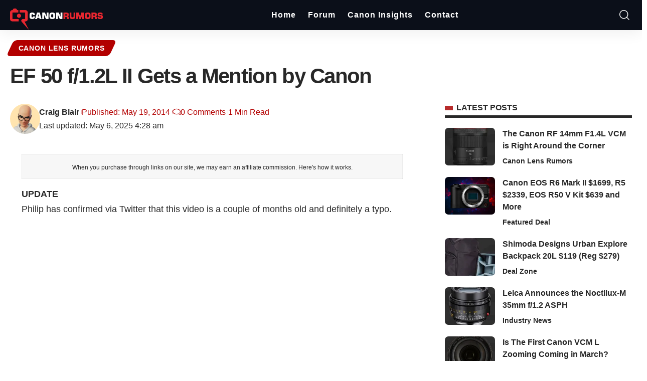

--- FILE ---
content_type: text/plain; charset=utf-8
request_url: https://ads.adthrive.com/http-api/cv2
body_size: 4389
content:
{"om":["07qjzu81","0av741zl","0iyi1awv","0n298o4ku5r","0sm4lr19","1","1011_302_56233491","1011_302_56924394","1011_302_57035255","1011_302_57050958","1011_74_18364062","1028_8728253","1028_8739738","1028_8744530","10310289136970_462792978","10ua7afe","11142692","11509227","1185:1610326625","1185:1610326628","1185:1610326728","11896988","12010084","12010088","12171164","12184310","124843_10","124844_24","124848_8","13mvd7kb","1610326628","1610326728","17_23391296","17_23391302","17_24696320","17_24766946","17_24794114","17_24794122","17_24794123","1891/84814","1blmvu4v","1dynz4oo","1f6qgk36","1fwexd7i","1ktgrre1","1szmtd70","1wwvmrwd","202430_200_EAAYACogtYltKBzKKHu7tAsMK.YhnNUUanUuxFU5V4rbhwKBIsMyBLNoHQo_","206_262592","2132:42375967","2132:45327625","2132:46038653","2132:46039513","2132:46039897","2132:46039901","2132:46341974","2179:578606630524081767","2249:553779915","2249:567996566","2249:664731943","2249:671934324","2249:680357375","226226131","2307:00xbjwwl","2307:0sm4lr19","2307:3xc8n4lf","2307:4etfwvf1","2307:4ticzzkv","2307:8orkh93v","2307:9925w9vu","2307:9krcxphu","2307:9nex8xyd","2307:9u333cz4","2307:at2pj4cu","2307:c2fv14pu","2307:c9os9ajg","2307:cuudl2xr","2307:ddr52z0n","2307:f3tdw9f3","2307:fpbj0p83","2307:fqeh4hao","2307:g2ozgyf2","2307:h60hzvcs","2307:hfqgqvcv","2307:j1lywpow","2307:khogx1r1","2307:lp37a2wq","2307:nmuzeaa7","2307:nx0p7cuj","2307:o8icj9qr","2307:ox2tly0t","2307:pi9dvb89","2307:rnvjtx7r","2307:rz1kxzaf","2307:s4s41bit","2307:tdv4kmro","2307:tty470r7","2307:u4atmpu4","2307:v7rcakhx","2307:v958nz4c","2307:xc88kxs9","2307:xv2pxoj4","2307:zjn6yvkc","23786257","23t9uf9c","2409_25495_176_CR52092921","2409_25495_176_CR52092923","2409_25495_176_CR52178316","2409_25495_176_CR52178317","24598434","24655280","248492119","25_0cpicd1q","25_0l51bbpm","25_53v6aquw","25_cd40m5wq","25_oz31jrd0","25_ti0s3bz3","25_utberk8n","25_yi6qlg3p","262592","2662_200562_8172741","2676:87046900","2715_9888_262592","2760:176_CR52092921","2760:176_CR52092923","2760:176_CR52150651","2760:176_CR52175339","2760:176_CR52178316","2760:176_CR52186411","2760:176_CR52186412","28zq94vu","29414696","2974:8168476","2974:8168581","2hdl0sv1","2mokbgft","2y1pqlvu","308_125203_20","308_125204_13","33156907","33347569","33419345","33419362","33441716","33605623","34182009","34534177","3490:CR52092921","3490:CR52178317","35715073","3646_185414_T26335189","3646_185414_T26509255","3658_104709_2gukmcyp","3658_104709_c9os9ajg","3658_136236_9jse9oga","3658_15032_3xc8n4lf","3658_15078_cuudl2xr","3658_15106_u4atmpu4","3658_184142_T26068409","3658_184142_T26517624","3658_184142_T26520074","3658_22070_t2ap448c","3658_22895_rz1kxzaf","3658_67113_3kp5kuh1","3658_67113_77gj3an4","3658_94241_m9fitbpn","381513943572","3822:24417995","39303318","3LMBEkP-wis","3ht3x9kw","3irzr1uu","3v2n6fcp","3xc8n4lf","409_216386","409_226342","409_227223","43919985","43a7ptxe","458901553568","46019081","46038653","485027845327","48514645","48514662","48514685","48574716","48673577","48700636","49123012","4947806","4e298tfwvf1","4etfwvf1","4t298iczzkv","4ticzzkv","50262962","5126511933","51701738","53v6aquw","54269132","549410","549423","5504:203918","5510:echvksei","5510:quk7w53j","5510:tjymxbdc","5510:u4atmpu4","5563_66529_OADD2.7353040902705_1EI6JL1KCNZJQTKTNU","5563_66529_OADD2.7353083169082_14CHQFJEGBEH1W68BV","55651486","557_409_220343","557_409_220344","557_409_220363","557_409_226354","558_93_4ticzzkv","558_93_bsgbu9lt","558_93_deyq2yw3","559992","560_74_18268075","56384015","56635908","5670:8168581","5670:8172741","567_269_2:3528:19843:32507","5726507811","576777115309199355","5826500885","5buwzcy2","5iujftaz","5s8wi8hf","60157585","6026507537","6026548283","60485583","60638194","60f5a06w","61210719","6126563651","618576351","618653722","618876699","618980679","61900466","619089559","61916211","61916223","61916225","61916229","61932920","61932925","62187798","6226507991","6226518549","6226527055","62548257","627227759","627309156","627309159","627506494","628015148","628086965","628153053","628222860","628223277","628359076","628360579","628360582","628444259","628444262","628444433","628444439","628456310","628456382","628622172","628622241","628622244","628622247","628622250","628683371","628687043","628687157","628687460","628687463","628803013","628841673","629007394","629009180","629167998","629168001","629168010","629168565","629171196","629171202","63077363","630928655","63093165","63166899","632096508","6365_61796_742174851279","6547_67916_2hYuxP6DP6nOlBP1uxFK","6547_67916_Gx7fnIn7aRi2NhK6GjRM","6547_67916_Ww6wCQA009KSD9VlIx9c","6547_67916_Z7vmuj3hd3uog0DlD074","6547_67916_iT5DfVcWNzJlNr257vMx","6547_67916_jSkkOHBUm04rdRBx9BVA","659713728691","673375558002","680597458938","680_99480_700109379","680_99480_700109389","680_99480_700109391","683738007","683738706","684492634","684493019","690_99485_1610326628","690_99485_1610326728","694906156","694912939","695899651","697622320","697876986","697877001","6mrds7pc","6tj9m7jw","700109379","700109391","702397981","702423494","705115233","705115263","705115332","705115442","705115523","705116521","705116861","705119942","705127202","709258002","709258004","709654809","70_79096186","729093761214","7354_138543_85445160","7354_138543_85445183","7354_138543_85808988","7354_138543_85809016","74243_74_18364017","74243_74_18364062","74243_74_18364087","74243_74_18364134","77298gj3an4","77gj3an4","794699395351","7969_149355_42072323","7969_149355_45999649","7969_149355_46039897","79yrb2xv","7imiw6gw","7ok1o7xx","7qevw67b","7siwzlwt","8160967","8168539","8172734","8172741","8193073","8193076","8193078","8341_230731_587183202622605216","83443042","86991452","8cq33uu4","8o298rkh93v","8orkh93v","9057/0328842c8f1d017570ede5c97267f40d","9057/0da634e56b4dee1eb149a27fcef83898","9057/211d1f0fa71d1a58cabee51f2180e38f","97_8193073","97_8193078","9855/af4ceed1df2e72a9c1d01fc10459a8a9","9925w9vu","9cjkvhqm","9k298rcxphu","9krcxphu","9n8lamyh","9nex8xyd","9qentkjb","9rqgwgyb","9u333cz4","9vtd24w4","NplsJAxRH1w","a2uqytjp","a3ts2hcp","a8beztgq","ad6783io","af9kspoi","any8tm7f","b57avtlx","b5idbd4d","bd5xg6f6","bgyg2jg7","bsgbu9lt","c0mw623r","c1hsjx06","c7z0h277","c9os9ajg","cd40m5wq","ce17a6ey","cr-2azmi2ttuatj","cr-6ovjht2eu9vd","cr-6ovjht2euatj","cr-6ovjht2eubwe","cr-6ovjht2eubxe","cr-aaw20e1rubwj","cr-aaw20e1subwj","cr-aawz2m5xubwj","cr-fobbsjflu9vd","cr-g7ywwk2qvft","cr-ghun4f53ubwe","cr-guz6feenuatj","cr-i8jju6ieu9vd","cr-ttwa4882uatj","cr-ttwa4882ubwe","cr-wzt6eo5fu9vd","cr-ztkcpa6gu9vd","cu298udl2xr","d7jlfyzd","da4ry5vp","daw00eve","dcahxe7s","ddr52z0n","dsugp5th","e406ilcq","eal0nev6","extremereach_creative_76559239","f0u03q6w","f3tdw9f3","f8e4ig0n","f9zmsi7x","fjp0ceax","fpbj0p83","fybdgtuw","g29thswx","g2ozgyf2","g4iapksj","g4kw4fir","g5egxitt","gjwam5dw","h8ua5z2p","hcbr5cj6","hpu5wpf9","i2aglcoy","i3k169kv","ic7fhmq6","ikek48r0","j7i7slyr","js8e452g","jsy1a3jk","jzqxffb2","k2xfz54q","k8b2vse7","knoebx5v","kr0kykef","ksrdc5dk","lasd4xof","ldsdwhka","lhgwl31z","ll77hviy","ln7h8v9d","lp37a2wq","ltkghqf5","lxlnailk","m9fitbpn","muaxvglt","muvxy961","n2rcz3xr","n4mlvfy3","n8w0plts","na2pno8k","nmm1c7f0","nr2985arrhc","nr5arrhc","ns92t3ad","nx0p7cuj","nx53afwv","o15rnfuc","o2s05iig","o8icj9qr","oj70mowv","omlkxvu8","op9gtamy","pi6u4hm4","piwneqqj","pl298th4l1a","plth4l1a","pm9dmfkk","ppn03peq","pss7la4z","pvgx7ymi","q9plh3qd","qg57485n","qt09ii59","quk7w53j","rnvjtx7r","rqclf33d","rz1kxzaf","rz2981kxzaf","s37ll62x","s4s41bit","s887ofe1","swrc8z6b","t2ap448c","t34l2d9w","t73gfjqn","td8zomk2","ti0s3bz3","tia9w8zp","tx60rowt","u1jb75sm","u2x4z0j8","u30fsj32","u4atmpu4","ubjltf5y","v5w56b83","v705kko8","v9jlapns","vdcb5d4i","vdpy7l2e","ve59bb3u","vfnvolw4","w15c67ad","w1ws81sy","w82ynfkl","wih2rdv3","wix9gxm5","wxfnrapl","x420t9me","xs9d122r","xson3pvm","xtxa8s2d","xv2pxoj4","y141rtv6","y47904lt","yi6qlg3p","yq5t5meg","zg3scue8","zqs7z6cq","zs3aw5p8","zw6jpag6","7979132","7979135"],"pmp":[],"adomains":["123notices.com","1md.org","about.bugmd.com","acelauncher.com","adameve.com","akusoli.com","allyspin.com","askanexpertonline.com","atomapplications.com","bassbet.com","betsson.gr","biz-zone.co","bizreach.jp","braverx.com","bubbleroom.se","bugmd.com","buydrcleanspray.com","byrna.com","capitaloneshopping.com","clarifion.com","combatironapparel.com","controlcase.com","convertwithwave.com","cotosen.com","countingmypennies.com","cratedb.com","croisieurope.be","cs.money","dallasnews.com","definition.org","derila-ergo.com","dhgate.com","dhs.gov","displate.com","easyprint.app","easyrecipefinder.co","ebook1g.peptidesciences.com","fabpop.net","familynow.club","filejomkt.run","fla-keys.com","folkaly.com","g123.jp","gameswaka.com","getbugmd.com","getconsumerchoice.com","getcubbie.com","gowavebrowser.co","gowdr.com","gransino.com","grosvenorcasinos.com","guard.io","hero-wars.com","holts.com","instantbuzz.net","itsmanual.com","jackpotcitycasino.com","justanswer.com","justanswer.es","la-date.com","lightinthebox.com","liverrenew.com","local.com","lovehoney.com","lulutox.com","lymphsystemsupport.com","manualsdirectory.org","meccabingo.com","medimops.de","mensdrivingforce.com","millioner.com","miniretornaveis.com","mobiplus.me","myiq.com","national-lottery.co.uk","naturalhealthreports.net","nbliver360.com","nikke-global.com","nordicspirit.co.uk","nuubu.com","onlinemanualspdf.co","original-play.com","outliermodel.com","paperela.com","paradisestays.site","parasiterelief.com","peta.org","photoshelter.com","plannedparenthood.org","playvod-za.com","printeasilyapp.com","printwithwave.com","profitor.com","quicklearnx.com","quickrecipehub.com","rakuten-sec.co.jp","rangeusa.com","refinancegold.com","robocat.com","royalcaribbean.com","saba.com.mx","shift.com","simple.life","spinbara.com","systeme.io","taboola.com","tackenberg.de","temu.com","tenfactorialrocks.com","theoceanac.com","topaipick.com","totaladblock.com","usconcealedcarry.com","vagisil.com","vegashero.com","vegogarden.com","veryfast.io","viewmanuals.com","viewrecipe.net","votervoice.net","vuse.com","wavebrowser.co","wavebrowserpro.com","weareplannedparenthood.org","xiaflex.com","yourchamilia.com"]}

--- FILE ---
content_type: application/javascript; charset=utf-8
request_url: https://fundingchoicesmessages.google.com/f/AGSKWxW52istwCp7ghurk02qLxrWbcoxLO0MpO4GWj9GyiWsOBH_I1KTi_kA_a0g6vclymNqY7Ceb3OSPhPQq0_oLpPf6LEdbhQTpCpELE9TzC735YAMNu6WiecTd4-aG_iBmH235O5wYh0Y04d2GCpMCHzswTtA0aizUzl22BD6tQJbuaAMA3hlj4InEbIk/__adshow./adgallery3./adpicture1./adblock_logger.=ad320x50-
body_size: -1282
content:
window['775d1c24-519a-4bc4-b568-4447c996b219'] = true;